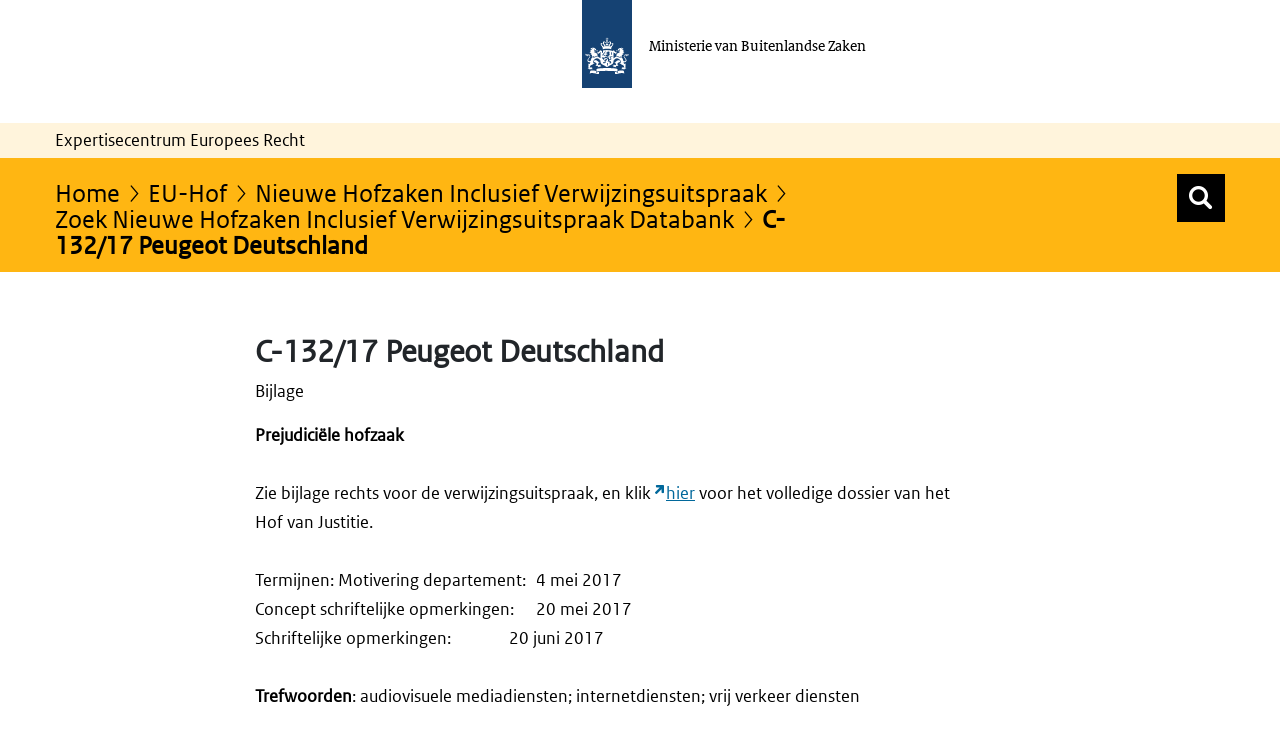

--- FILE ---
content_type: text/css;charset=UTF-8
request_url: https://ecer.minbuza.nl/o/frontend-js-aui-web/alloy_ui.css?&mac=favIEq7hPo8AEd6k+N5OVADEEls=&browserId=chrome&languageId=nl_NL&minifierType=css&themeId=bzportal_WAR_bzportaltheme
body_size: 108
content:
/*1760075186000*/
#yui3-css-stamp {
	position: absolute !important;
	visibility: hidden !important;
}

--- FILE ---
content_type: application/javascript
request_url: https://ecer.minbuza.nl/o/bz-portal-theme/js/jssocials.min.js
body_size: 2916
content:
((a,i)=>{function o(e,t){e=i(e);e.data(l,this),this._$element=e,this.shares=[],this._init(t),this._render()}function s(e,t){return i.isFunction(e)?e.apply(t,i.makeArray(arguments).slice(2)):e}var l="JSSocials",r=/(\.(jpeg|png|gif|bmp|svg)$|^data:image\/(jpeg|png|gif|bmp|svg\+xml);base64)/i,t=/(&?[a-zA-Z0-9]+=)?\{([a-zA-Z0-9]+)\}/g,e={G:1e9,M:1e6,K:1e3},n={},h=(o.prototype={url:"",text:"",shareIn:"blank",showLabel:function(e){return!1===this.showCount?e>this.smallScreenWidth:e>=this.largeScreenWidth},showCount:function(e){return!(e<=this.smallScreenWidth)||"inside"},smallScreenWidth:640,largeScreenWidth:1024,resizeTimeout:200,elementClass:"jssocials",sharesClass:"jssocials-shares",shareClass:"jssocials-share",shareButtonClass:"jssocials-share-button",shareLinkClass:"jssocials-share-link",shareLogoClass:"jssocials-share-logo",shareLabelClass:"jssocials-share-label",shareLinkCountClass:"jssocials-share-link-count",shareCountBoxClass:"jssocials-share-count-box",shareCountClass:"jssocials-share-count",shareZeroCountClass:"jssocials-share-no-count",_init:function(e){this._initDefaults(),i.extend(this,e),this._initShares(),this._attachWindowResizeCallback()},_initDefaults:function(){this.url=a.location.href,this.text=i.trim(i("meta[name=description]").attr("content")||i("title").text())},_initShares:function(){this.shares=i.map(this.shares,i.proxy(function(e){var t=(e="string"==typeof e?{share:e}:e).share&&n[e.share];if(t||e.renderer)return i.extend({url:this.url,text:this.text},t,e);throw Error("Share '"+e.share+"' is not found")},this))},_attachWindowResizeCallback:function(){i(a).on("resize",i.proxy(this._windowResizeHandler,this))},_detachWindowResizeCallback:function(){i(a).off("resize",this._windowResizeHandler)},_windowResizeHandler:function(){(i.isFunction(this.showLabel)||i.isFunction(this.showCount))&&(a.clearTimeout(this._resizeTimer),this._resizeTimer=setTimeout(i.proxy(this.refresh,this),this.resizeTimeout))},_render:function(){this._clear(),this._defineOptionsByScreen(),this._$element.addClass(this.elementClass),this._$shares=i("<div>").addClass(this.sharesClass).appendTo(this._$element),this._renderShares()},_defineOptionsByScreen:function(){this._screenWidth=i(a).width(),this._showLabel=s(this.showLabel,this,this._screenWidth),this._showCount=s(this.showCount,this,this._screenWidth)},_renderShares:function(){i.each(this.shares,i.proxy(function(e,t){this._renderShare(t)},this))},_renderShare:function(e){(i.isFunction(e.renderer)?i(e.renderer()):this._createShare(e)).addClass(this.shareClass).addClass(e.share?"jssocials-share-"+e.share:"").addClass(e.css).appendTo(this._$shares)},_createShare:function(e){var t,s=i("<div>"),r=this._createShareLink(e).appendTo(s);return this._showCount&&((r=(t="inside"===this._showCount)?r:i("<div>").addClass(this.shareCountBoxClass).appendTo(s)).addClass(t?this.shareLinkCountClass:this.shareCountBoxClass),this._renderShareCount(e,r)),s},_createShareLink:function(s){var r=this._getShareStrategy(s).call(s,{shareUrl:this._getShareUrl(s)});return r.addClass(this.shareLinkClass).append(this._createShareLogo(s)),this._showLabel&&r.append(this._createShareLabel(s)),i.each(this.on||{},function(e,t){i.isFunction(t)&&r.on(e,i.proxy(t,s))}),r},_getShareStrategy:function(e){e=h[e.shareIn||this.shareIn];if(e)return e;throw Error("Share strategy '"+this.shareIn+"' not found")},_getShareUrl:function(e){var t=s(e.shareUrl,e);return this._formatShareUrl(t,e)},_createShareLogo:function(e){var t=e.logo,e=r.test(t)?i("<img>").attr("src",e.logo):i("<i>").addClass(t);return e.addClass(this.shareLogoClass),e},_createShareLabel:function(e){return i("<span>").addClass(this.shareLabelClass).text(e.label)},_renderShareCount:function(e,t){var s=i("<span>").addClass(this.shareCountClass);t.addClass(this.shareZeroCountClass).append(s),this._loadCount(e).done(i.proxy(function(e){e&&(t.removeClass(this.shareZeroCountClass),s.text(e))},this))},_loadCount:function(t){var e,s=i.Deferred(),r=this._getCountUrl(t);return(r?(e=i.proxy(function(e){s.resolve(this._getCountValue(e,t))},this),i.getJSON(r).done(e).fail(function(){i.get(r).done(e).fail(function(){s.resolve(0)})}),s):s.resolve(0)).promise()},_getCountUrl:function(e){var t=s(e.countUrl,e);return this._formatShareUrl(t,e)},_getCountValue:function(e,t){t=(i.isFunction(t.getCount)?t.getCount(e):e)||0;return"string"==typeof t?t:this._formatNumber(t)},_formatNumber:function(s){return i.each(e,function(e,t){return t<=s?(s=parseFloat((s/t).toFixed(2))+e,!1):void 0}),s},_formatShareUrl:function(e,r){return e.replace(t,function(e,t,s){s=r[s]||"";return s?(t||"")+a.encodeURIComponent(s):""})},_clear:function(){a.clearTimeout(this._resizeTimer),this._$element.empty()},_passOptionToShares:function(s,r){var a=this.shares;i.each(["url","text"],function(e,t){t===s&&i.each(a,function(e,t){t[s]=r})})},_normalizeShare:function(t){return i.isNumeric(t)?this.shares[t]:"string"==typeof t?i.grep(this.shares,function(e){return e.share===t})[0]:t},refresh:function(){this._render()},destroy:function(){this._clear(),this._detachWindowResizeCallback(),this._$element.removeClass(this.elementClass).removeData(l)},option:function(e,t){return 1===arguments.length?this[e]:(this[e]=t,this._passOptionToShares(e,t),void this.refresh())},shareOption:function(e,t,s){return e=this._normalizeShare(e),2===arguments.length?e[t]:(e[t]=s,void this.refresh())}},i.fn.jsSocials=function(r){var a=i.makeArray(arguments).slice(1),n=this;return this.each(function(){var e,t=i(this),s=t.data(l);if(s)if("string"==typeof r){if(void 0!==(e=s[r].apply(s,a))&&e!==s)return n=e,!1}else s._detachWindowResizeCallback(),s._init(r),s._render();else new o(t,r)}),n},{popup:function(e){return i("<a>").attr("href","#").on("click",function(){return a.open(e.shareUrl,null,"width=600, height=400, location=0, menubar=0, resizeable=0, scrollbars=0, status=0, titlebar=0, toolbar=0"),!1})},blank:function(e){return i("<a>").attr({target:"_blank",href:e.shareUrl})},self:function(e){return i("<a>").attr({target:"_self",href:e.shareUrl})}});a.jsSocials={Socials:o,shares:n,shareStrategies:h,setDefaults:function(e){var t;i.isPlainObject(e)?t=o.prototype:(t=n[e],e=arguments[1]||{}),i.extend(t,e)}}})(window,jQuery),((e,t)=>{e.extend(t.shares,{email:{label:"E-mail",logo:"fa fa-at",shareUrl:"mailto:{to}?subject={text}&body={url}",countUrl:"",shareIn:"self"},twitter:{label:"Tweet",logo:"fa fa-twitter",shareUrl:"https://twitter.com/share?url={url}&text={text}&via={via}&hashtags={hashtags}",countUrl:""},facebook:{label:"Like",logo:"fa fa-facebook",shareUrl:"https://facebook.com/sharer/sharer.php?u={url}",countUrl:"https://graph.facebook.com/?id={url}",getCount:function(e){return e.share&&e.share.share_count||0}},vkontakte:{label:"Like",logo:"fa fa-vk",shareUrl:"https://vk.com/share.php?url={url}&title={title}&description={text}",countUrl:"https://vk.com/share.php?act=count&index=1&url={url}",getCount:function(e){return parseInt(e.slice(15,-2).split(", ")[1])}},googleplus:{label:"+1",logo:"fa fa-google",shareUrl:"https://plus.google.com/share?url={url}",countUrl:""},linkedin:{label:"Share",logo:"fa fa-linkedin",shareUrl:"https://www.linkedin.com/shareArticle?mini=true&url={url}",countUrl:"https://www.linkedin.com/countserv/count/share?format=jsonp&url={url}&callback=?",getCount:function(e){return e.count}},pinterest:{label:"Pin it",logo:"fa fa-pinterest",shareUrl:"https://pinterest.com/pin/create/bookmarklet/?media={media}&url={url}&description={text}",countUrl:"https://api.pinterest.com/v1/urls/count.json?&url={url}&callback=?",getCount:function(e){return e.count}},stumbleupon:{label:"Share",logo:"fa fa-stumbleupon",shareUrl:"http://www.stumbleupon.com/submit?url={url}&title={title}",countUrl:"https://cors-anywhere.herokuapp.com/https://www.stumbleupon.com/services/1.01/badge.getinfo?url={url}",getCount:function(e){return e.result&&e.result.views}},telegram:{label:"Telegram",logo:"fa fa-telegram",shareUrl:"tg://msg?text={url} {text}",countUrl:"",shareIn:"self"},whatsapp:{label:"WhatsApp",logo:"fa fa-whatsapp",shareUrl:"whatsapp://send?text={url} {text}",countUrl:"",shareIn:"self"},line:{label:"LINE",logo:"fa fa-comment",shareUrl:"http://line.me/R/msg/text/?{text} {url}",countUrl:""},viber:{label:"Viber",logo:"fa fa-volume-control-phone",shareUrl:"viber://forward?text={url} {text}",countUrl:"",shareIn:"self"},pocket:{label:"Pocket",logo:"fa fa-get-pocket",shareUrl:"https://getpocket.com/save?url={url}&title={title}",countUrl:""},messenger:{label:"Share",logo:"fa fa-commenting",shareUrl:"fb-messenger://share?link={url}",countUrl:"",shareIn:"self"},rss:{label:"RSS",logo:"fa fa-rss",shareUrl:"/feeds/",countUrl:"",shareIn:"blank"}})})((window,jQuery),window.jsSocials);

--- FILE ---
content_type: text/javascript
request_url: https://ecer.minbuza.nl/o/bz-portal-theme/js/main.js?browserId=chrome&minifierType=js&languageId=nl_NL&t=1768832458000
body_size: 2697
content:
/*1768832458000*/
function waitForElms(r){return new Promise(t=>{if(document.querySelector(r))return t(document.querySelector(r));let a=new MutationObserver(e=>{document.querySelector(r)&&Array.from(document.querySelectorAll(r)).forEach(e=>{t(e),a.disconnect()})});a.observe(document.documentElement,{childList:!0,subtree:!0})})}function watchUploadClearButton(t){new MutationObserver(e=>{document.querySelector(t)&&Array.from(document.querySelectorAll(t)).forEach(e=>{changeDocumentLibraryDeleteButton(jQuery("html").find(".has-portlet-forms"))})}).observe(document.documentElement,{childList:!0,subtree:!0})}function changeRepeatableFields(e){e.find(".lfr-ddm-form-field-repeatable-toolbar").each(function(){var e=$(this).find(".ddm-form-field-repeatable-delete-button"),t=e.attr("aria-label"),a=$(this).find(".ddm-form-field-repeatable-add-button"),r=a.attr("aria-label");e.attr("title",t),a.attr("title",r)})}function changeDocumentLibrarySelectButton(e){e.find(".liferay-ddm-form-field-document-library .select-button").each(function(){var e;e=(0<$(this).find(".lfr-btn-label").length?$(this).find(".lfr-btn-label"):$(this)).text(),$(this).attr("aria-label",e).attr("title",e)})}function changeDocumentLibraryDeleteButton(e){e.find(".liferay-ddm-form-field-document-library .input-group .btn-secondary").not(".select-button").each(function(){var e=$(this).text();$(this).attr("aria-label",e).attr("title",e)})}function modifyFormHeadings(e){e.each(function(){var e=$(this).find(".lfr-ddm__default-page-header-title"),t=$(this).find(".lfr-ddm-form-page-title");0<e.length&&e.replaceWith(function(){return $('<h2 class="lfr-ddm__default-page-header-title">'+$(this).text()+"</h2>")}),0<t.length&&t.replaceWith(function(){return $('<h3 class="lfr-ddm-form-page-title">'+$(this).text()+"</h3>")})})}function confirmDetailsForm(e){var t=e.querySelectorAll(".col-ddm:not(.hide)"),e=e.querySelector('div[data-field-reference="confirmDetails"] div.liferay-ddm-form-field-paragraph-text');let l='<div class="summary">';t.forEach(e=>{e.querySelectorAll('.ddm-field > .form-group:not([data-field-reference="confirmCheckbox"], [data-field-reference="confirmDetails"]').forEach(e=>{function t(e){a($(e).find(".ddm-label").text(),$(e).find(".form-control").val())}function a(e,t){l=(l=(l+='<div class="row">')+'<div class="col-12 col-sm-4"><span class="item-label">'+e+"</span></div>")+'<div class="col-12 col-sm-8">'+t+"</div>",l+="</div>"}var r,n,i,o;e.getAttribute("data-field-name").includes("_ddm$$Checkbox")&&!e.getAttribute("data-field-name").includes("_ddm$$CheckboxMultiple")&&(r=$(e).find(".form-control"),n=$(e).find("label").text(),a("","true"==r.val()?'<span class="form-check-checkbox true"></span><span>'+n+"</span>":'<span class="form-check-checkbox"></span><span>'+n+"</span>")),e.getAttribute("data-field-name").includes("_ddm$$Radio")&&a($(e).find("fieldset legend").text(),$(e).find(".custom-radio input:checked").next("span").find(".custom-control-label-text").text()),e.getAttribute("data-field-name").includes("_ddm$$CheckboxMultiple")&&a($(e).find("fieldset legend").text(),$(e).find(".lfr-ddm-checkbox-multiple input[type=checkbox]:checked").map(function(){return'<span class="item-multi">'+$(this).next(".custom-control-label").text()+"</span>"}).toArray()),e.getAttribute("data-field-name").includes("_ddm$$Select")&&e?.querySelector(":scope button.form-control-select")&&a(i=$(e).find(".ddm-label").text(),$(e).find(".ddm-label").next("div").find("button").text()),e.getAttribute("data-field-name").includes("_ddm$$Select")&&e?.querySelector(":scope .form-control-tag-group")&&(i=$(e).find(".ddm-label").text(),o=[],$(e).find(".form-control-tag-group .label-item-expand").each(function(){o.push('<span class="item-multi">'+$(this).text()+"</span>")}),a(i,o)),e.getAttribute("data-field-name").includes("_ddm$$RichText")&&a($(e).find(".ddm-label").text(),$(e).find(".input-group .input-group-item").next("input").val().replace(/(<([^>]+)>)/gi,"")),e.getAttribute("data-field-name").includes("_ddm$$Text")&&a($(e).find(".ddm-label").text(),$(e).find(".ddm-field-text").val()),e.getAttribute("data-field-name").includes("_ddm$$Numeric")&&t($(e)),e.getAttribute("data-field-name").includes("_ddm$$Date")&&!e.getAttribute("data-field-name").includes("_ddm$$DateTime")&&t($(e)),e.getAttribute("data-field-name").includes("_ddm$$DateTime")&&t($(e)),e.getAttribute("data-field-name").includes("_ddm$$Image")&&t($(e)),e.getAttribute("data-field-name").includes("_ddm$$DocumentLibrary")&&t($(e))})}),l+="</div>",$(e).html(l)}AUI().ready(function(){var t=jQuery(".header__menu_navigation_button"),a=jQuery(".header__navigation__ul"),r=!1;t.on("click",function(){a.slideToggle(),jQuery("body").toggleClass("fixed"),t.toggleClass("header__menu_navigation_button_open"),($(this).hasClass("header__menu_navigation_button_open")?(t.attr("aria-expanded","true"),t.find("span.state--open").attr("aria-hidden","false"),t.find("span.state--closed")):(t.attr({"aria-expanded":"false"}),t.find("span.state--closed").attr("aria-hidden","false"),t.find("span.state--open"))).attr("aria-hidden","true"),r=!0}),jQuery(".header__navigation__ul li").on("keydown",function(e){"Escape"===e.key&&(a.slideToggle(),t.toggleClass("header__menu_navigation_button_open").attr("aria-expanded","false"),t.find("span.state--closed").attr("aria-hidden","false"),t.find("span.state--open").attr("aria-hidden","true"),t.focus(),r=!1)});var n,i,e=document.getElementById("breadcrumb");e&&(n=e,i=()=>{r&&(a.slideToggle(),t.removeClass("header__menu_navigation_button_open").attr("aria-expanded","false"),t.find("span.state--closed").attr("aria-hidden","false"),t.find("span.state--open").attr("aria-hidden","true"),r=!1)},document.addEventListener("focusin",e=>{n.contains(e.target)||i()})),0==jQuery(".search__wrapper-home").length&&(jQuery(".search-input-clear-wrapper").on("focusin",function(){jQuery(".search__wrapper").addClass("searchOpen"),jQuery(this).find(".keyworkInput").attr("aria-expanded","true")}),jQuery(".search-input-clear-wrapper").on("focusout",function(){""==jQuery(this).find(".keyworkInput").val()&&(jQuery(".search__wrapper").removeClass("searchOpen"),jQuery(this).find(".keyworkInput").attr("aria-expanded","false"))}),$(".header__navigation").on("keydown",".searchReveal",function(e){13==e.which&&setTimeout(function(){"false"==jQuery(".keyworkInput").attr("aria-expanded")?jQuery(".keyworkInput").attr("aria-expanded","true"):jQuery(".keyworkInput").attr("aria-expanded","false")},10),jQuery(this).on("focusout",function(){""==jQuery(".keyworkInput").val()&&(jQuery(".search__wrapper").removeClass("searchOpen"),jQuery(".keyworkInput").attr("aria-expanded","false"))})})),0<jQuery(".search__wrapper-home").length&&(jQuery(".search__wrapper-home").find(".keyworkInput").attr("aria-expanded","true"),jQuery(".search__wrapper-home").find(".search-input-clear-wrapper").on("focusout",function(){""==jQuery(this).find(".keyworkInput").val()&&jQuery(this).find(".keyworkInput").attr("aria-expanded","true")})),$(".toggle-switcher").click(function(){$(".extended-text").slideToggle("slow"),$(".btn__icon--expand").toggleClass("btn__icon--compress"),$(".toggle-switcher.a-link").toggle()}),jQuery(".search-input").on("input",function(){var e=jQuery(".x-reset");""!=jQuery(this).val()?e.addClass("view-x-reset"):e.removeClass("view-x-reset")}),jQuery(".x-reset").on("click",function(){var e=jQuery(".x-reset");jQuery(".search-input").val(""),e.removeClass("view-x-reset")}),$(function(){var e,r;e=jQuery,r=window.MutationObserver||window.WebKitMutationObserver||window.MozMutationObserver,e.fn.attrchange=function(t){var e,a;if(r)return e={subtree:!1,attributes:!0},a=new r(function(e){e.forEach(function(e){t.call(e.target,e.attributeName)})}),this.each(function(){a.observe(this,e)})},jQuery(".portlet-boundary_nl_worth_article_search_portlet_ArticleSearchPortlet_ .pagination-bar ul.pagination li.active a").attr("aria-current","page"),jQuery(".keyworkInput").attrchange(function(e){"class"==e&&($(this).hasClass("error-field")?(jQuery(".message__error__wrapper").addClass("message-error-visible"),jQuery(".filter__Header").removeClass("filter_has_tag"),jQuery(".removeTag").toggle()):jQuery(".message__error__wrapper").removeClass("message-error-visible"))})}),$(".removeTag").on("click",function(){var e=jQuery(this).attr("data-input-id"),t=jQuery(this).attr("data-default-value");jQuery("[name$='"+e+"']").val(t),jQuery(this).toggle()}),$("body").is(".disable-social-media-share")||void 0===jQuery().jsSocials||($("#shareIcons").jsSocials({showLabel:!1,showCount:!1,shares:["x","facebook","linkedin"]}),$(".social-x.jssocials-share-logo").append("<span class='sr-only'>X-Twitter</span>"),$(".fa-facebook.jssocials-share-logo").append("<span class='sr-only'>Facebook</span>"),$(".fa-linkedin.jssocials-share-logo").append("<span class='sr-only'>LinkedIn</span>"))}),Liferay.Portlet.ready(function(e,t){}),Liferay.on("allPortletsReady",function(){$(window).on("load",function(){})}),waitForElms(".portlet-forms").then(e=>{setTimeout(function(){document.body.classList.add("has-portlet-forms"),watchUploadClearButton(".liferay-ddm-form-field-document-library .input-group .btn-secondary:not(.select-button)")},1)}),waitForElms(".portlet-forms .lfr-ddm__default-page-header-title").then(e=>{setTimeout(function(){modifyFormHeadings(jQuery(".portlet-forms"))},1)}),waitForElms(".ddm-repeatable").then(e=>{setTimeout(function(){changeRepeatableFields(jQuery("html").find(".has-portlet-forms")),jQuery("html").find(".has-portlet-forms").on("click",".ddm-form-field-repeatable-add-button",function(){setTimeout(function(){var e=jQuery("html").find(".has-portlet-forms");changeRepeatableFields(e),changeDocumentLibrarySelectButton(e)},1)}),jQuery("html").find(".has-portlet-forms").on("click",".ddm-form-field-repeatable-delete-button",function(){setTimeout(function(){var e=jQuery("html").find(".has-portlet-forms");changeRepeatableFields(e),changeDocumentLibrarySelectButton(e)},1)})},10)}),waitForElms(".liferay-ddm-form-field-document-library .select-button").then(e=>{setTimeout(function(){changeDocumentLibrarySelectButton(jQuery("html").find(".has-portlet-forms"))},1)}),waitForElms("#ddm-form-submit").then(e=>{setTimeout(function(){var e=document.querySelector(".ddm-form-builder-app");0<$(e).find('.form-group[data-field-reference="confirmCheckbox"], .form-group[data-field-reference="confirmDetails"]').length&&(confirmDetailsForm(e),jQuery("html").find(".has-portlet-forms").on("click",".lfr-ddm-form-pagination-next",function(){confirmDetailsForm(e)}),jQuery("html").find(".has-portlet-forms").on("click",".multi-step-item",function(){confirmDetailsForm(e)}))},10)});